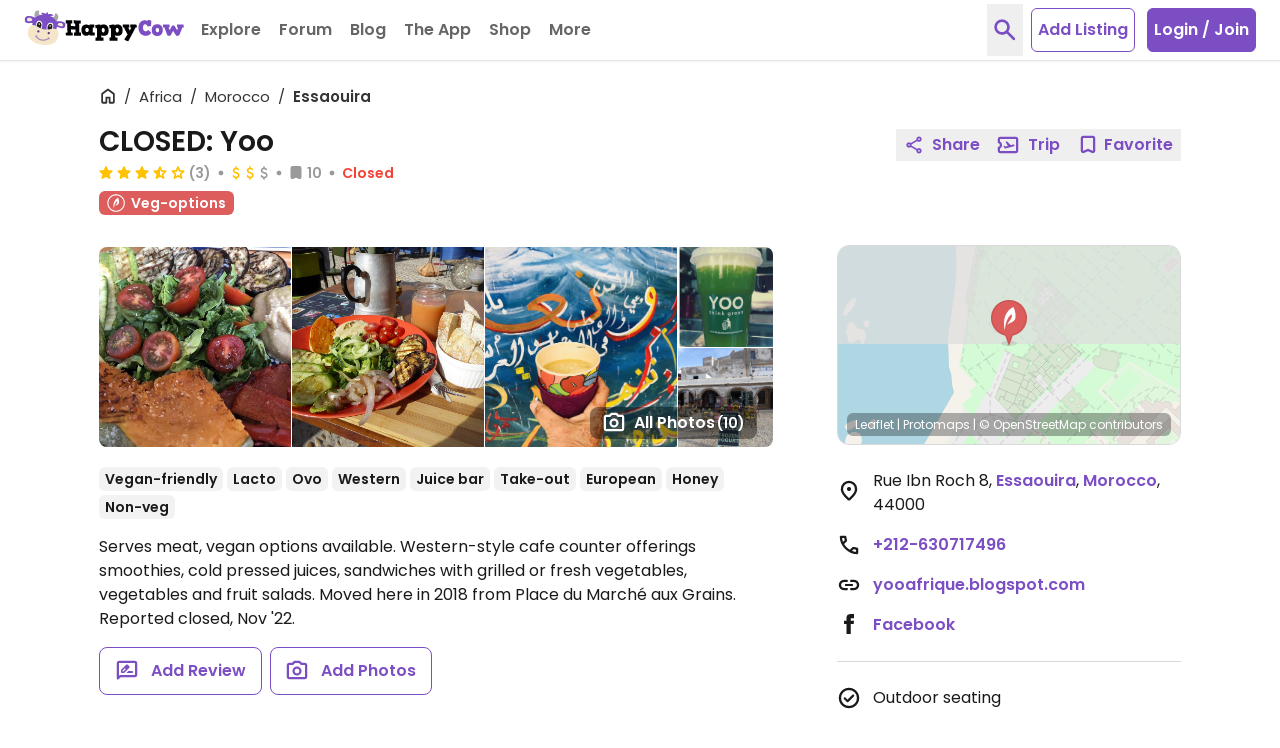

--- FILE ---
content_type: image/svg+xml
request_url: https://d1mvj2ulps5lli.cloudfront.net/avatars/default/svg/organic.svg
body_size: 1735
content:
<?xml version="1.0" encoding="UTF-8"?>
<svg width="108px" height="108px" viewBox="0 0 108 108" version="1.1" xmlns="http://www.w3.org/2000/svg" xmlns:xlink="http://www.w3.org/1999/xlink">
    <!-- Generator: Sketch 51.1 (57501) - http://www.bohemiancoding.com/sketch -->
    <title>organic</title>
    <desc>Created with Sketch.</desc>
    <defs></defs>
    <g id="Page-1" stroke="none" stroke-width="1" fill="none" fill-rule="evenodd">
        <g id="organic">
            <circle id="Oval" fill="#FF9D5A" fill-rule="nonzero" cx="53.8599641" cy="53.8599641" r="53.8599641"></circle>
            <path d="M53.8847397,34.1127469 C52.5630162,32.9062837 47.3213645,28.4035907 39.5849192,28.4876122 C30.8768402,28.5791741 25.4014363,34.4057451 23.9385996,35.9633752 C23.1684022,36.7831239 20.2524237,40.0039497 18.5526032,45.1777379 C15.556912,54.275763 18.6603232,62.2879713 19.7698384,65.1705566 C21.0254286,68.3481718 22.7225458,71.3329948 24.8111311,74.0369838 C26.6499102,76.4229803 28.4283662,78.1109515 30.5482944,80.1220826 C31.7687612,81.281149 33.3931777,82.6330341 36.6247756,85.3357271 C40.2872531,88.3949731 40.8947935,88.7827648 41.8405745,89.1608618 C43.9367476,89.9962905 46.2228042,90.237085 48.4470377,89.8567325 C50.4495512,89.4915619 53.0197487,88.3938959 53.8804309,87.832675 C54.7421903,88.3938959 57.2606822,89.4915619 59.2664273,89.8567325 C61.4906608,90.237085 63.7767174,89.9962905 65.8728905,89.1608618 C66.8186715,88.7806104 67.4208259,88.3949731 71.0886894,85.3357271 C74.3289048,82.6330341 75.9490126,81.281149 77.1737882,80.1199282 C79.2937163,78.1087971 81.0721724,76.4219031 82.9109515,74.0348294 C84.9997398,71.3315702 86.6972152,68.3474802 87.9533214,65.1705566 C89.0671454,62.2890485 92.1662478,54.275763 89.1705566,45.1777379 C87.4675045,40.0071813 84.551526,36.7831239 83.7845601,35.9633752 C82.3217235,34.4068223 76.8463196,28.5791741 68.1382406,28.4876122 C60.4017953,28.4068223 55.1601436,32.9041293 53.8384201,34.1127469" id="Shape" fill="#82C671" fill-rule="nonzero"></path>
            <path d="M53.8222621,35.6197487 C53.5669659,31.1536804 50.5184919,26.7436266 46.4165171,23.6736086 L49.443447,21.4233393 C51.4631957,23.3289048 52.6168761,25.7321364 53.1964093,28.1816876 C53.7759425,30.6312388 53.8157989,33.1314183 53.8265709,35.6143627" id="Shape" fill="#442F11" fill-rule="nonzero"></path>
            <path d="M53.027289,27.4201077 C56.5874327,28.6319569 60.616158,27.9371634 62.7942549,25.7332136 C64.9723519,23.5292639 65.5044883,20.6789946 67.2236984,17.6746858 C63.6420108,17.8438061 61.1342908,17.7091562 58.2829443,18.908079 C55.4315978,20.1070018 53.2782765,23.5906643 53.075763,27.3425494" id="Shape" fill="#236868" fill-rule="nonzero"></path>
            <path d="M74.686535,26.6574506 C74.686535,31.6071912 70.6739775,35.6197487 65.724237,35.6197487 C70.6739775,35.6197487 74.686535,39.6323062 74.686535,44.5820467 C74.686535,39.6323062 78.6990925,35.6197487 83.648833,35.6197487 C78.6990925,35.6197487 74.686535,31.6071912 74.686535,26.6574506 Z" id="Shape" fill="#FCFCFC" fill-rule="nonzero"></path>
            <path d="M81.9210054,23.0208259 C81.9210054,25.0292783 80.292833,26.6574506 78.2843806,26.6574506 C80.292833,26.6574506 81.9210054,28.285623 81.9210054,30.2940754 C81.9210054,28.285623 83.5491778,26.6574506 85.5576302,26.6574506 C84.5931373,26.6574506 83.6681476,26.2743073 82.9861481,25.5923079 C82.3041487,24.9103085 81.9210054,23.9853187 81.9210054,23.0208259 Z" id="Shape" fill="#FCFCFC" fill-rule="nonzero"></path>
            <path d="M82.0955117,40.9454219 C82.0955117,41.6536499 81.8141692,42.3328708 81.3133763,42.8336636 C80.8125835,43.3344564 80.1333627,43.6157989 79.4251346,43.6157989 C80.8999432,43.6157989 82.0955117,44.8113674 82.0955117,46.2861759 C82.0955117,44.8113674 83.2910802,43.6157989 84.7658887,43.6157989 C83.2910802,43.6157989 82.0955117,42.4202304 82.0955117,40.9454219 Z" id="Shape" fill="#FCFCFC" fill-rule="nonzero"></path>
            <text id="ORGANIC" stroke="#236868" stroke-width="0.5" fill="#236868" font-family="OrganicFridays, Organic Fridays" font-size="13.0836625" font-weight="normal">
                <tspan x="26.027289" y="63.8276481">ORGANIC</tspan>
            </text>
        </g>
    </g>
</svg>